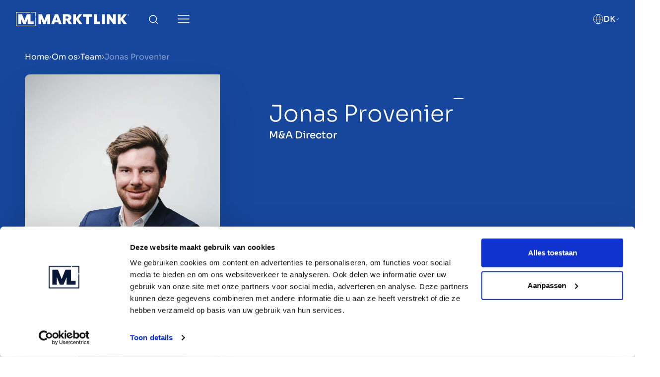

--- FILE ---
content_type: application/javascript
request_url: https://www.marktlink.com/dist/assets/slider-f2ec2c4e.js
body_size: 450
content:
import{S as a}from"./swiper-e15c6deb.js";import{N as n}from"./navigation-15cf5f4e.js";const p=(e,t,o=[])=>{const i=e.querySelector(".js-progress-bar"),r=new a(e,{modules:[n,...o],navigation:{nextEl:".swiper-button-next",prevEl:".swiper-button-prev"},...t}),s=()=>{i.style.maxWidth=`${r.progress*100+20}%`};return s(),r.on("slideChange",()=>{s()}),r},g=e=>{p(e.querySelector(".swiper"),{slidesOffsetAfter:20,spaceBetween:parseInt(e.dataset.gap),slidesPerView:"auto",forceToAxis:!0})};export{g as default,p as initSliderWithProgressBar};


--- FILE ---
content_type: application/javascript
request_url: https://www.marktlink.com/dist/assets/debounce-74050508.js
body_size: 43
content:
const n=(t,o)=>{let e=null;return(...l)=>{window.clearTimeout(e),e=window.setTimeout(()=>{t.apply(null,l)},o)}};export{n as d};


--- FILE ---
content_type: application/javascript
request_url: https://www.marktlink.com/dist/assets/header-a2199db0.js
body_size: 932
content:
import{d as n}from"./debounce-74050508.js";/* empty css                  */const i=o=>{o.querySelectorAll(".js-menu-toggle").forEach(e=>e.addEventListener("click",()=>{document.body.classList.add("menu-open","overlay-open")}));const l=o.querySelector(".js-search-toggle");l&&l.addEventListener("click",()=>{document.body.classList.add("search-open","overlay-open");const e=document.querySelector(".aa-Input");e&&e.focus()}),o.querySelectorAll(".js-close-toggle").forEach(e=>e.addEventListener("click",()=>{document.body.classList.remove("search-open","overlay-open","menu-open")}));const r=window.innerWidth-document.documentElement.clientWidth;document.documentElement.style.setProperty("--scroll-offset",`${r}px`);let t=0;const s=()=>{if(!o.classList.contains("animate"))return;const e=window.scrollY>0,c=t<window.scrollY;o.classList.toggle("is-fixed",e),o.classList.toggle("up",c),document.body.classList.toggle("header-up",c),t=window.scrollY};window.addEventListener("scroll",n(s,10)),s()};export{i as default};
